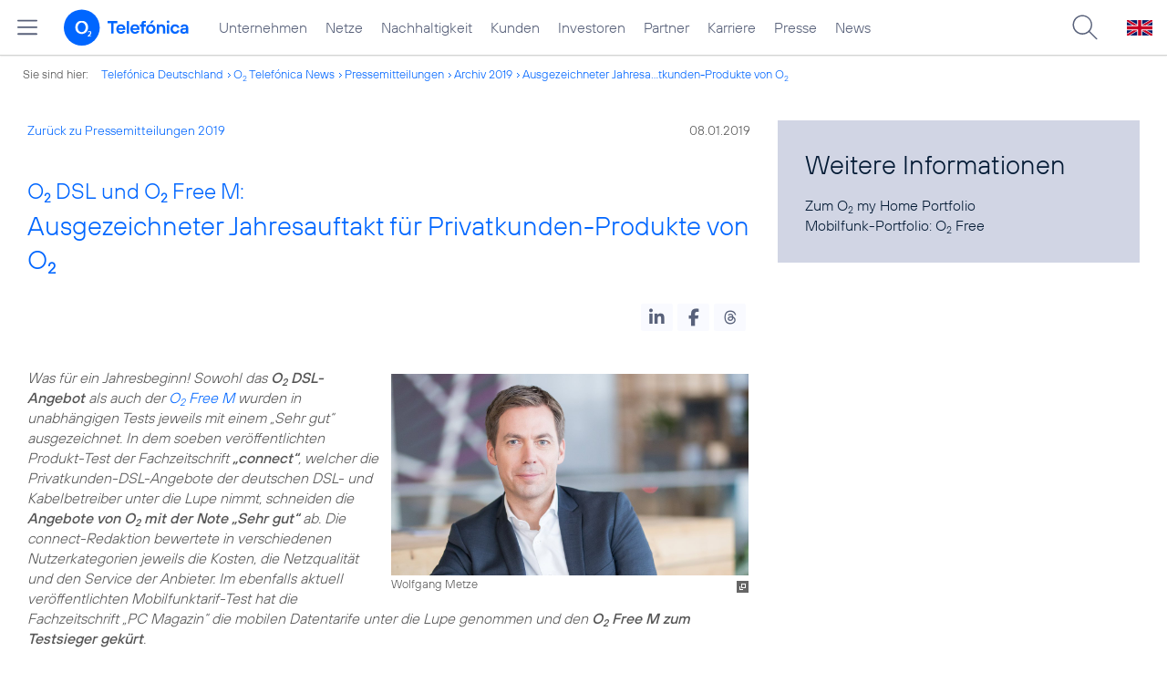

--- FILE ---
content_type: text/html; charset=UTF-8
request_url: https://www.telefonica.de/ext/ajax/par/newsfeed.ajax?type=list&creator_id=6400&creator_class=CMS%3A%3ANews%3A%3AMessage&tags=Freiheitsoffensive%2CMarken%2CPressemitteilung%2CPrivatkunden%2CRetail%2CSmartphone_Tarife%2CTarife%2Cdsl%2Co2%2Co2_free%2Cprodukte_services&category_id%5B%5D=&group_id%5B%5D=62&search_query=&max_cols=3&max_news=3&max_news_visible=3&first_news=1&show_image=1&show_teaser=0&show_date=1&small_column=0&tools_id=&edit_tools=0&show_defaults=1&img_pos=left&img_size=33%25&text_length=&show_socialsharebar=0&show_more_link=1&show_newsfeed_link=0&target=_blank&pid=page-footer-tagnews&sort_by=date&state=online&offset=&load_more_news=1&lang=de&creator_label=&custom_tiles=0&start_with_square_tile=1&page_layout=2021_telefonica&show_skeleton=1
body_size: 867
content:
<div class="default-font par-heading par-headline-tag-div par-font-size-default">Ähnliche Themen:</div><div class="par-nf-messages par-list-messages par-nf-static-news"><div class="par-lm-message" data-tags="[]" data-cat-names="[]" data-cat-ids="[]"><a class="par-anchor" id="feed-msg-id-6385"></a><div class="par-lm-image"><div class="l-inline thmb-default"><img alt="" class="l-img" srcset="/file/public/1554/o2-Keyvisual-Selectable-Tarife-fuer-Selbstaendige-1280x720.jpg 1280w, /file/repository/37823_t_720_405/0/0/o2-Keyvisual-Selectable-Tarife-fuer-Selbstaendige-1280x720.jpg 720w, /file/repository/37823_t_360_203/0/0/o2-Keyvisual-Selectable-Tarife-fuer-Selbstaendige-1280x720.jpg 360w" src="/file/public/1554/o2-Keyvisual-Selectable-Tarife-fuer-Selbstaendige-1280x720.jpg" sizes="(max-width: 360px) 180px, (max-width: 720px) 360px, 1280px" loading="lazy"><div class="fclear"></div></div></div><div class="par-lm-content"><div class="par-lm-date">18. Februar 2019</div><div class="default-font par-heading par-headline-tag-div par-headline-tag-static par-font-size-default"><span class="par-overline">Selectable-Tarife für Selbständige: </span>Freie Wahl im Professional-Portfolio – unbegrenztes Datenvolumen, EU-Allnet-Flat oder schnelles VDSL mit O<sub>2</sub></div><div class="par-lm-teaser"></div></div><a aria-label="Selectable-Tarife für Selbständige: Freie Wahl im Professional-Portfolio – unbegrenztes Datenvolumen, EU-Allnet-Flat oder schnelles VDSL mit O2" target="_self" href="/news/corporate/2019/02/selectable-tarife-fuer-selbstaendige-freie-wahl-im-professional-portfolio-unbegrenztes-datenvolumen-eu-allnet-flat-oder-schnelles-vdsl-mit-o2.html?pk_campaign=related_news" class="par-nf-full-link"></a></div><div class="par-lm-message" data-tags="[]" data-cat-names="[]" data-cat-ids="[]"><a id="feed-msg-id-6472" class="par-anchor"></a><div class="par-lm-image"><div class="l-inline thmb-full-size"><img alt="" class="l-img" srcset="/file/public/1566/Telefonica-o2-Logo-1280x720-alt.jpg 1280w, /file/repository/38549_t_720_405/1/0/Telefonica-o2-Logo-1280x720-alt.jpg 720w, /file/repository/38549_t_360_203/1/0/Telefonica-o2-Logo-1280x720-alt.jpg 360w" src="/file/public/1566/Telefonica-o2-Logo-1280x720-alt.jpg" sizes="(max-width: 360px) 180px, (max-width: 720px) 360px, 1280px" loading="lazy"><div class="fclear"></div></div></div><div class="par-lm-content"><div class="par-lm-date">21. August 2018</div><div class="default-font par-heading par-headline-tag-div par-headline-tag-static par-font-size-default"><span class="par-overline">Die große Freiheitsoffensive 2018 geht in die nächste Runde: </span>O<sub>2</sub> Kampagne zeigt die grenzenlose Freiheit des neuen „Mehr-geht-nicht“-Tarifs</div><div class="par-lm-teaser"></div></div><a class="par-nf-full-link" aria-label="Die große Freiheitsoffensive 2018 geht in die nächste Runde: O2 Kampagne zeigt die grenzenlose Freiheit des neuen „Mehr-geht-nicht“-Tarifs" href="/news/corporate/2018/08/die-grosse-freiheitsoffensive-2018-geht-in-die-naechste-runde-o2-kampagne-zeigt-die-grenzenlose-freiheit-des-neuen-mehr-geht-nicht-tarifs.html?pk_campaign=related_news" target="_self"></a></div><div data-tags="[]" class="par-lm-message" data-cat-names="[]" data-cat-ids="[]"><a class="par-anchor" id="feed-msg-id-6474"></a><div class="par-lm-image"><div class="l-inline thmb-default"><img sizes="(max-width: 360px) 180px, (max-width: 720px) 360px, 1280px" loading="lazy" alt="" class="l-img" srcset="/file/public/1561/20180813-Mehr-geht-nicht-Carrera-o2-1280x720px.jpg 1280w, /file/repository/38166_t_720_405/0/0/20180813-Mehr-geht-nicht-Carrera-o2-1280x720px.jpg 720w, /file/repository/38166_t_360_203/0/0/20180813-Mehr-geht-nicht-Carrera-o2-1280x720px.jpg 360w" src="/file/public/1561/20180813-Mehr-geht-nicht-Carrera-o2-1280x720px.jpg"><div class="l-inline-caption"><span class="page-license-inline"><span class="page-license-info author">Credits: o2</span></span></div><div class="fclear"></div></div></div><div class="par-lm-content"><div class="par-lm-date">13. August 2018</div><div class="default-font par-heading par-headline-tag-div par-headline-tag-static par-font-size-default"><span class="par-overline">Mobilfunk plus Festnetz – O<sub>2</sub> hat einen Tarif für alles: </span>Mit O<sub>2</sub> my All in One unterwegs und zuhause unbegrenzt surfen</div><div class="par-lm-teaser"></div></div><a href="/news/corporate/2018/08/mobilfunk-plus-festnetz-o2-hat-einen-tarif-fuer-alles-mit-o2-my-all-in-one-unterwegs-und-zuhause-unbegrenzt-surfen.html?pk_campaign=related_news" target="_self" aria-label="Mobilfunk plus Festnetz – O2 hat einen Tarif für alles: Mit O2 my All in One unterwegs und zuhause unbegrenzt surfen" class="par-nf-full-link"></a></div></div>   

--- FILE ---
content_type: text/plain; charset=UTF-8
request_url: https://www.telefonica.de/ext/ajax/par/navmenu.ajax?state=online&layout=2021_telefonica
body_size: 6822
content:

    <div class="page-sitemenu-slider"><ul class="page-sitemenu-col fl-col-0"><li data-tree-id="2" data-nav-id="217" class="fl-tree-id-2"><a href="/unternehmen.html" title="Unternehmen Telefónica Deutschland" class="l-link">Unternehmen</a></li><li data-tree-id="4645" data-nav-id="235" class="fl-tree-id-4645"><a href="/netze.html" title="Festnetz und Mobilfunk" class="l-link">Netze</a></li><li data-tree-id="8908" data-nav-id="218" class="fl-tree-id-8908"><a class="l-link" href="/nachhaltigkeit.html">Nachhaltigkeit</a></li><li class="fl-tree-id-8654" data-tree-id="8654" data-nav-id="236"><a href="/kunden.html" class="l-link">Kunden</a></li><li class="fl-tree-id-3840" data-nav-id="225" data-tree-id="3840"><a href="/investor-relations.html" class="l-link">Investoren</a></li><li data-nav-id="233" data-tree-id="6" class="fl-tree-id-6"><a href="/partner.html" class="l-link">Partner</a></li><li data-nav-id="220" data-tree-id="9090" class="fl-tree-id-9090"><a href="/karriere.html" class="l-link">Karriere</a></li><li data-tree-id="3" data-nav-id="219" class="fl-tree-id-3"><a href="/presse.html" class="l-link">Presse</a></li><li data-nav-id="228" data-tree-id="9429" class="fl-tree-id-9429"><a href="/o2-telefonica-news.html" class="l-link">News</a></li></ul><ul data-nav-id="217" data-parent-id="2" class="page-sitemenu-col fl-col-2 fl-parent-id-2 fl-nav-id-217"><li data-nav-id="217" data-tree-id="4691" class="fl-tree-id-4691 fl-has-children"><a href="/unternehmen/strategie-und-fakten.html">Strategie &amp; Fakten</a><span data-tree-id="4691" class="page-sitemenu-arrow"></span></li><li class="fl-tree-id-6264 fl-has-children" data-tree-id="6264" data-nav-id="217"><a href="/unternehmen/datenschutz.html">Datenschutz</a><span data-tree-id="6264" class="page-sitemenu-arrow"></span></li><li data-tree-id="321" data-nav-id="217" class="fl-tree-id-321"><a href="/unternehmen/standorte-und-omnichannel.html">Standorte und Omnichannel</a></li><li class="fl-tree-id-4878" data-tree-id="4878" data-nav-id="217"><a href="/unternehmen/politik-und-gesellschaft.html">Politik &amp; Gesellschaft</a></li><li data-tree-id="4692" data-nav-id="217" class="fl-tree-id-4692"><a href="/unternehmen/management.html">Management &amp; Aufsichtsrat</a></li></ul><ul class="page-sitemenu-col fl-col-3 fl-parent-id-4691 fl-nav-id-217" data-parent-id="4691" data-nav-id="217"><li class="page-navmenu-back"><a href="/unternehmen.html">Unternehmen</a><span data-tree-id="2" class="page-sitemenu-arrow page-sitemenu-arrow-back"></span></li><li class="fl-tree-id-6604 fl-has-children" data-tree-id="6604" data-nav-id="217"><a href="/unternehmen/strategie-und-fakten/unsere-staerken.html">Unsere Stärken</a><span class="page-sitemenu-arrow" data-tree-id="6604"></span></li><li class="fl-tree-id-12" data-nav-id="217" data-tree-id="12"><a href="/unternehmen/strategie-und-fakten/zahlen-fakten.html">Fakten &amp; Zahlen</a></li><li class="fl-tree-id-53" data-tree-id="53" data-nav-id="217"><a href="/unternehmen/strategie-und-fakten/geschichte.html">Geschichte</a></li><li class="fl-tree-id-5388 fl-has-children" data-nav-id="217" data-tree-id="5388"><a class="l-link" href="/unternehmen/strategie-und-fakten/referenzkunden/mobilfunk.html">Referenzkunden</a><span data-tree-id="5388" class="page-sitemenu-arrow"></span></li><li data-tree-id="4761" data-nav-id="217" class="fl-tree-id-4761"><a href="/unternehmen/strategie-und-fakten/zertifizierungen-awards.html">Auszeichnungen</a></li><li data-tree-id="13" data-nav-id="217" class="fl-tree-id-13"><a href="/unternehmen/strategie-und-fakten/geschaeftsgrundsaetze-und-qualitaetsmanagement.html">Geschäftsgrundsätze &amp; Qualitätsmanagement</a></li></ul><ul data-parent-id="6604" class="page-sitemenu-col fl-col-4 fl-parent-id-6604 fl-nav-id-217" data-nav-id="217"><li class="page-navmenu-back"><a href="/unternehmen/strategie-und-fakten.html">Strategie &amp; Fakten</a><span data-tree-id="4691" class="page-sitemenu-arrow page-sitemenu-arrow-back"></span></li><li data-tree-id="9043" data-nav-id="217" class="fl-tree-id-9043 fl-has-children"><a href="/unternehmen/strategie-und-fakten/unsere-staerken/mobilfunk-netzausbau-zur-digitalisierung.html">Mehr Mobilfunk</a><span class="page-sitemenu-arrow" data-tree-id="9043"></span></li></ul><ul data-nav-id="217" data-parent-id="9043" class="page-sitemenu-col fl-col-5 fl-parent-id-9043 fl-nav-id-217"><li class="page-navmenu-back"><a href="/unternehmen/strategie-und-fakten/unsere-staerken.html">Unsere Stärken</a><span data-tree-id="6604" class="page-sitemenu-arrow page-sitemenu-arrow-back"></span></li><li class="fl-tree-id-9045" data-nav-id="217" data-tree-id="9045"><a href="/unternehmen/strategie-und-fakten/unsere-staerken/mobilfunk-netzausbau-zur-digitalisierung/jetzt.html">Jetzt!</a></li><li data-nav-id="217" data-tree-id="9046" class="fl-tree-id-9046"><a href="/unternehmen/strategie-und-fakten/unsere-staerken/mobilfunk-netzausbau-zur-digitalisierung/netzausbau.html">Netzausbau</a></li><li data-tree-id="9047" data-nav-id="217" class="fl-tree-id-9047"><a href="/unternehmen/strategie-und-fakten/unsere-staerken/mobilfunk-netzausbau-zur-digitalisierung/wettbewerb.html">Wettbewerb</a></li><li class="fl-tree-id-9048" data-nav-id="217" data-tree-id="9048"><a href="/unternehmen/strategie-und-fakten/unsere-staerken/mobilfunk-netzausbau-zur-digitalisierung/nachhaltigkeit.html">Nachhaltigkeit</a></li><li class="fl-tree-id-9049" data-nav-id="217" data-tree-id="9049"><a href="/unternehmen/strategie-und-fakten/unsere-staerken/mobilfunk-netzausbau-zur-digitalisierung/digitalisierung.html">Digitalisierung</a></li><li data-nav-id="217" data-tree-id="9050" class="fl-tree-id-9050"><a href="/unternehmen/strategie-und-fakten/unsere-staerken/mobilfunk-netzausbau-zur-digitalisierung/verantwortung.html">Verantwortung</a></li><li data-tree-id="9248" data-nav-id="217" class="fl-tree-id-9248"><a href="/unternehmen/strategie-und-fakten/unsere-staerken/mobilfunk-netzausbau-zur-digitalisierung/sicherheit.html">Sicherheit</a></li><li data-tree-id="9063" data-nav-id="217" class="fl-tree-id-9063"><a href="/unternehmen/strategie-und-fakten/unsere-staerken/mobilfunk-netzausbau-zur-digitalisierung.html#kontakt" class="l-link">Kontakt</a></li></ul><ul data-nav-id="217" class="page-sitemenu-col fl-col-4 fl-parent-id-5388 fl-nav-id-217" data-parent-id="5388"><li class="page-navmenu-back"><a href="/unternehmen/strategie-und-fakten.html">Strategie &amp; Fakten</a><span data-tree-id="4691" class="page-sitemenu-arrow page-sitemenu-arrow-back"></span></li><li data-tree-id="1904" data-nav-id="217" class="fl-tree-id-1904"><a href="/unternehmen/strategie-und-fakten/referenzkunden/mobilfunk.html">Mobilfunk</a></li><li class="fl-tree-id-1902" data-nav-id="217" data-tree-id="1902"><a href="/unternehmen/strategie-und-fakten/referenzkunden/netzwerk-sicherheit.html">Netzwerk &amp; Sicherheit</a></li><li data-nav-id="217" data-tree-id="4954" class="fl-tree-id-4954"><a href="/unternehmen/strategie-und-fakten/referenzkunden/dsl-festnetz.html">DSL &amp; Festnetz</a></li><li class="fl-tree-id-4955" data-tree-id="4955" data-nav-id="217"><a href="/unternehmen/strategie-und-fakten/referenzkunden/digitale-loesungen.html">Digitale Lösungen</a></li><li data-nav-id="217" data-tree-id="9155" class="fl-tree-id-9155"><a target="_blank" href="https://www.o2online.de/business/telefonica-ihr-partner/zufriedene-kunden/" class="l-link">O<sub>2</sub> Referenzkunden</a></li></ul><ul data-parent-id="6264" class="page-sitemenu-col fl-col-3 fl-parent-id-6264 fl-nav-id-217" data-nav-id="217"><li class="page-navmenu-back"><a href="/unternehmen.html">Unternehmen</a><span data-tree-id="2" class="page-sitemenu-arrow page-sitemenu-arrow-back"></span></li><li class="fl-tree-id-6275" data-nav-id="217" data-tree-id="6275"><a href="/unternehmen/datenschutz/diese-daten-nutzt-telefonica.html">Diese Daten nutzt Telefónica</a></li><li data-tree-id="6284" data-nav-id="217" class="fl-tree-id-6284"><a href="/unternehmen/datenschutz/ihre-datenschutzrechte.html">Ihre Datenschutzrechte</a></li><li data-tree-id="6276" data-nav-id="217" class="fl-tree-id-6276"><a href="/unternehmen/datenschutz/so-schuetzt-telefonica-ihre-daten.html">So schützt Telefónica Ihre Daten</a></li><li class="fl-tree-id-6139" data-nav-id="217" data-tree-id="6139"><a href="/unternehmen/datenschutz/so-koennen-sie-ihre-daten-schuetzen.html">So können Sie Ihre Daten schützen</a></li><li data-tree-id="9170" data-nav-id="217" class="fl-tree-id-9170"><a href="/unternehmen/datenschutz/schutz-vor-betrug-im-internet.html">Schutz vor Betrug im Internet</a></li><li data-nav-id="217" data-tree-id="9473" class="fl-tree-id-9473"><a href="/unternehmen/datenschutz/10-grundregeln-fuer-digitale-sicherheit.html">10 Grundregeln für digitale Sicherheit</a></li><li data-tree-id="6141" data-nav-id="217" class="fl-tree-id-6141"><a href="/unternehmen/datenschutz/haeufige-fragen.html">Häufige Fragen</a></li><li class="fl-tree-id-6146 fl-has-children" data-nav-id="217" data-tree-id="6146"><a href="/unternehmen/datenschutz/kontakt.html">Kontakt</a><span class="page-sitemenu-arrow" data-tree-id="6146"></span></li><li data-nav-id="217" data-tree-id="6143" class="fl-tree-id-6143"><a href="/unternehmen/datenschutz/datenschutz-auf-dem-portal.html">Datenschutz auf dem Portal</a></li><li data-nav-id="217" data-tree-id="9137" class="fl-tree-id-9137"><a href="/unternehmen/datenschutz/partner-services.html">Partner Services</a></li><li data-nav-id="217" data-tree-id="7210" class="fl-tree-id-7210"><a href="/unternehmen/datenschutz/datenschutz-fuer-lieferanten.html">Datenschutz für Lieferanten</a></li><li data-nav-id="217" data-tree-id="9294" class="fl-tree-id-9294"><a href="/unternehmen/datenschutz/datenschutz-fuer-nutzer.html">Datenschutz für Nutzer</a></li><li data-tree-id="6140" data-nav-id="217" class="fl-tree-id-6140"><a class="l-link" href="/partner/wholesale/enabling-services/mobility-insights.html#verantwortung_uebernehmen">Anonymisierung der Mobilfunkdaten</a></li></ul><ul data-parent-id="6146" class="page-sitemenu-col fl-col-4 fl-parent-id-6146 fl-nav-id-217" data-nav-id="217"><li class="page-navmenu-back"><a href="/unternehmen/datenschutz.html">Datenschutz</a><span data-tree-id="6264" class="page-sitemenu-arrow page-sitemenu-arrow-back"></span></li><li data-nav-id="217" data-tree-id="6147" class="fl-tree-id-6147"><a href="/unternehmen/datenschutz/kontakt/datenschutz-anfrage.html">Datenschutz-Anfrage</a></li></ul><ul data-nav-id="219" data-parent-id="3" class="page-sitemenu-col fl-col-2 fl-parent-id-3 fl-nav-id-219"><li class="fl-tree-id-4486 fl-has-children" data-nav-id="219" data-tree-id="4486"><a href="/presse/pressemitteilungen.html">Pressemitteilungen</a><span class="page-sitemenu-arrow" data-tree-id="4486"></span></li><li data-nav-id="219" data-tree-id="282" class="fl-tree-id-282 fl-has-children"><a href="/presse/pressemappen.html">Pressemappen</a><span class="page-sitemenu-arrow" data-tree-id="282"></span></li><li data-tree-id="1776" data-nav-id="219" class="fl-tree-id-1776 fl-has-children"><a href="/presse/fotos.html">Fotos</a><span data-tree-id="1776" class="page-sitemenu-arrow"></span></li><li data-nav-id="219" data-tree-id="312" class="fl-tree-id-312 fl-has-children"><a href="/presse/presseverteiler.html">Presseverteiler</a><span data-tree-id="312" class="page-sitemenu-arrow"></span></li><li class="fl-tree-id-261" data-tree-id="261" data-nav-id="219"><a href="/presse/presse-kontakt.html">Presseteam</a></li></ul><ul data-nav-id="219" class="page-sitemenu-col fl-col-3 fl-parent-id-4486 fl-nav-id-219" data-parent-id="4486"><li class="page-navmenu-back"><a href="/presse.html">Presse</a><span data-tree-id="3" class="page-sitemenu-arrow page-sitemenu-arrow-back"></span></li><li class="fl-tree-id-6741" data-nav-id="219" data-tree-id="6741"><a class="l-link" href="/news/corporate/index.html?cat=pressemitteilungen">Alle</a></li><li data-nav-id="219" data-tree-id="9427" class="fl-tree-id-9427"><a href="/news/corporate/index.html?cat=pressemitteilungen;year=2025" class="l-link">2025</a></li><li data-tree-id="9297" data-nav-id="219" class="fl-tree-id-9297"><a class="l-link" href="/news/corporate/index.html?year=2024;cat=pressemitteilungen">2024</a></li><li data-nav-id="219" data-tree-id="9296" class="fl-tree-id-9296"><a href="/news/corporate/index.html?cat=pressemitteilungen;year=2023" class="l-link">2023</a></li><li class="fl-tree-id-8421" data-tree-id="8421" data-nav-id="219"><a class="l-link" href="/news/corporate/index.html?year=2022;cat=pressemitteilungen">2022</a></li><li data-nav-id="219" data-tree-id="8417" class="fl-tree-id-8417"><a href="/news/corporate/index.html?cat=pressemitteilungen;year=2021" class="l-link">2021</a></li><li data-tree-id="7325" data-nav-id="219" class="fl-tree-id-7325"><a href="/news/corporate/index.html?cat=pressemitteilungen;year=2020" class="l-link">2020</a></li><li class="fl-tree-id-6742" data-nav-id="219" data-tree-id="6742"><a class="l-link" href="/news/corporate/index.html?cat=pressemitteilungen;year=2019">2019</a></li><li data-tree-id="6744" data-nav-id="219" class="fl-tree-id-6744"><a class="l-link" href="/news/corporate/index.html?year=2018;cat=pressemitteilungen">2018</a></li><li class="fl-tree-id-1389" data-nav-id="219" data-tree-id="1389"><a href="/presse/pressemitteilungen/rss-feeds.html">RSS Feeds</a></li></ul><ul data-nav-id="219" data-parent-id="282" class="page-sitemenu-col fl-col-3 fl-parent-id-282 fl-nav-id-219"><li class="page-navmenu-back"><a href="/presse.html">Presse</a><span data-tree-id="3" class="page-sitemenu-arrow page-sitemenu-arrow-back"></span></li><li data-nav-id="219" data-tree-id="6670" class="fl-tree-id-6670"><a class="l-link" href="/netze/5g.html">5G</a></li><li class="fl-tree-id-4998" data-tree-id="4998" data-nav-id="219"><a href="/presse/pressemappen/blau.html">Blau</a></li><li class="fl-tree-id-4029" data-nav-id="219" data-tree-id="4029"><a href="/presse/pressemappen/fonic-presse.html">FONIC</a></li><li data-tree-id="3646" data-nav-id="219" class="fl-tree-id-3646"><a href="/presse/pressemappen/eco-rating-handys-nachhaltigkeit.html">Eco Rating - Handys &amp; Nachhaltigkeit</a></li></ul><ul data-parent-id="1776" class="page-sitemenu-col fl-col-3 fl-parent-id-1776 fl-nav-id-219" data-nav-id="219"><li class="page-navmenu-back"><a href="/presse.html">Presse</a><span class="page-sitemenu-arrow page-sitemenu-arrow-back" data-tree-id="3"></span></li><li class="fl-tree-id-1779" data-nav-id="219" data-tree-id="1779"><a href="/presse/fotos/vorstand.html">Vorstand</a></li><li data-nav-id="219" data-tree-id="1781" class="fl-tree-id-1781"><a href="/presse/fotos/business.html">Business</a></li><li data-nav-id="219" data-tree-id="4633" class="fl-tree-id-4633"><a href="/presse/fotos/basecamp.html">BASECAMP</a></li><li class="fl-tree-id-3596" data-tree-id="3596" data-nav-id="219"><a href="/presse/fotos/nachhaltigkeit.html">Nachhaltigkeit</a></li><li data-nav-id="219" data-tree-id="1778" class="fl-tree-id-1778"><a href="/presse/fotos/gebaeude.html">Gebäude</a></li><li class="fl-tree-id-1784" data-tree-id="1784" data-nav-id="219"><a href="/presse/fotos/logos.html">Logos</a></li><li data-tree-id="4977" data-nav-id="219" class="fl-tree-id-4977"><a href="https://www.flickr.com/photos/o2de/sets/72157634801526034/" target="_blank" class="l-link">Mobilfunknetz</a></li><li class="fl-tree-id-1780" data-nav-id="219" data-tree-id="1780"><a href="/presse/fotos/produkte-services.html">Produkte &amp; Services</a></li><li class="fl-tree-id-3102" data-nav-id="219" data-tree-id="3102"><a href="/presse/fotos/o2-shops.html">O<sub>2</sub> Shops</a></li><li class="fl-tree-id-1782" data-tree-id="1782" data-nav-id="219"><a href="/presse/fotos/sponsoring.html">Sponsoring</a></li><li class="fl-tree-id-1783" data-nav-id="219" data-tree-id="1783"><a href="/presse/fotos/technik.html">Technik</a></li><li class="fl-tree-id-3627" data-tree-id="3627" data-nav-id="219"><a href="/presse/fotos/veranstaltungen.html">Veranstaltungen</a></li></ul><ul data-nav-id="219" class="page-sitemenu-col fl-col-3 fl-parent-id-312 fl-nav-id-219" data-parent-id="312"><li class="page-navmenu-back"><a href="/presse.html">Presse</a><span data-tree-id="3" class="page-sitemenu-arrow page-sitemenu-arrow-back"></span></li><li data-nav-id="219" data-tree-id="3350" class="fl-tree-id-3350"><a href="/presse/presseverteiler/anmeldung.html">Anmelden</a></li><li class="fl-tree-id-3351" data-tree-id="3351" data-nav-id="219"><a href="/presse/presseverteiler/datenaenderung.html">Daten ändern</a></li><li data-tree-id="3352" data-nav-id="219" class="fl-tree-id-3352"><a href="/presse/presseverteiler/abmelden.html">Abmelden</a></li></ul><ul data-parent-id="6" class="page-sitemenu-col fl-col-2 fl-parent-id-6 fl-nav-id-233" data-nav-id="233"><li data-tree-id="9425" data-nav-id="233" class="fl-tree-id-9425"><a class="l-link" href="https://partner.telefonica.de/" target="_blank" title="Partner Webseite von Telefónica zu Digitalisierungsthemen">Industrie, Wirtschaft und Einzelhandel</a></li><li class="fl-tree-id-9474" data-nav-id="233" data-tree-id="9474"><a class="l-link" href="https://partner.telefonica.de/kooperationen/erfolgsgeschichten/public-sector.html" target="_blank">Public Sector</a></li><li data-tree-id="9471" data-nav-id="233" class="fl-tree-id-9471"><a class="l-link" target="_blank" href="https://partner.telefonica.de/kooperationen/technologien-und-services/5g-slicing.html">5G Network Slicing</a></li><li data-nav-id="233" data-tree-id="4881" class="fl-tree-id-4881"><a href="/partner/partnermodelle-und-mvno.html">Partnermodelle und MVNO</a></li><li class="fl-tree-id-4957 fl-has-children" data-tree-id="4957" data-nav-id="233"><a href="/partner/wholesale.html">Wholesale</a><span class="page-sitemenu-arrow" data-tree-id="4957"></span></li><li class="fl-tree-id-8985" data-tree-id="8985" data-nav-id="233"><a href="/partner/indirect-sales.html">Indirect Sales</a></li><li class="fl-tree-id-238" data-nav-id="233" data-tree-id="238"><a href="/partner/privatkundenprodukte.html">Privatkunden-Produkte</a></li><li data-tree-id="287" data-nav-id="233" class="fl-tree-id-287 fl-has-children"><a href="/partner/geschaeftskundenprodukte.html">O<sub>2</sub> Business Partner Programm</a><span data-tree-id="287" class="page-sitemenu-arrow"></span></li><li data-tree-id="5623" data-nav-id="233" class="fl-tree-id-5623 fl-has-children"><a href="/partner/affiliate-partner.html">Affiliate Partner</a><span data-tree-id="5623" class="page-sitemenu-arrow"></span></li></ul><ul class="page-sitemenu-col fl-col-3 fl-parent-id-4957 fl-nav-id-233" data-parent-id="4957" data-nav-id="233"><li class="page-navmenu-back"><a href="/partner.html">Partner</a><span class="page-sitemenu-arrow page-sitemenu-arrow-back" data-tree-id="6"></span></li><li class="fl-tree-id-3825 fl-has-children" data-nav-id="233" data-tree-id="3825"><a href="/partner/wholesale/enabling-services.html">Enabling Services</a><span data-tree-id="3825" class="page-sitemenu-arrow"></span></li><li data-nav-id="233" data-tree-id="4948" class="fl-tree-id-4948"><a href="/partner/wholesale/carrier-management.html">Carrier Management</a></li><li class="fl-tree-id-4880" data-tree-id="4880" data-nav-id="233"><a href="/partner/wholesale/roaming.html">Roaming</a></li><li data-nav-id="233" data-tree-id="8905" class="fl-tree-id-8905"><a class="l-link" href="/partner/partnermodelle-und-mvno.html">Partnering</a></li></ul><ul data-nav-id="233" class="page-sitemenu-col fl-col-4 fl-parent-id-3825 fl-nav-id-233" data-parent-id="3825"><li class="page-navmenu-back"><a href="/partner/wholesale.html">Wholesale</a><span class="page-sitemenu-arrow page-sitemenu-arrow-back" data-tree-id="4957"></span></li><li class="fl-tree-id-8882" data-nav-id="233" data-tree-id="8882"><a href="/partner/wholesale/enabling-services/rcs-business-messaging-und-sms-massenversand.html">RCS Business Messaging und SMS-Massenversand</a></li><li data-tree-id="8883" data-nav-id="233" class="fl-tree-id-8883 fl-has-children"><a href="/partner/wholesale/enabling-services/mobility-insights.html">Mobility Insights</a><span data-tree-id="8883" class="page-sitemenu-arrow"></span></li></ul><ul data-parent-id="8883" class="page-sitemenu-col fl-col-5 fl-parent-id-8883 fl-nav-id-233" data-nav-id="233"><li class="page-navmenu-back"><a href="/partner/wholesale/enabling-services.html">Enabling Services</a><span class="page-sitemenu-arrow page-sitemenu-arrow-back" data-tree-id="3825"></span></li><li class="fl-tree-id-6720" data-tree-id="6720" data-nav-id="233"><a href="/partner/wholesale/enabling-services/mobility-insights/studie-so-bewegt-sich-deutschland.html">So bewegt sich Deutschland</a></li><li class="fl-tree-id-6719" data-tree-id="6719" data-nav-id="233"><a href="/partner/wholesale/enabling-services/mobility-insights/projekt-xmnd.html">Projekt xMND</a></li></ul><ul class="page-sitemenu-col fl-col-3 fl-parent-id-287 fl-nav-id-233" data-parent-id="287" data-nav-id="233"><li class="page-navmenu-back"><a href="/partner.html">Partner</a><span class="page-sitemenu-arrow page-sitemenu-arrow-back" data-tree-id="6"></span></li><li data-nav-id="233" data-tree-id="3798" class="fl-tree-id-3798"><a href="/partner/geschaeftskundenprodukte/vorteile-als-partner.html">Vorteile als Partner</a></li><li class="fl-tree-id-3797" data-tree-id="3797" data-nav-id="233"><a href="/partner/geschaeftskundenprodukte/partnerkategorien.html">Partnerkategorien</a></li><li data-nav-id="233" data-tree-id="3792" class="fl-tree-id-3792 fl-has-children"><a href="/partner/geschaeftskundenprodukte/o2-partner-werden.html">Partner werden</a><span data-tree-id="3792" class="page-sitemenu-arrow"></span></li></ul><ul class="page-sitemenu-col fl-col-4 fl-parent-id-3792 fl-nav-id-233" data-parent-id="3792" data-nav-id="233"><li class="page-navmenu-back"><a href="/partner/geschaeftskundenprodukte.html">O<sub>2</sub> Business Partner Programm</a><span data-tree-id="287" class="page-sitemenu-arrow page-sitemenu-arrow-back"></span></li><li data-nav-id="233" data-tree-id="1382" class="fl-tree-id-1382"><a href="/partner/geschaeftskundenprodukte/o2-partner-werden/kontaktformular.html">Kontaktformular</a></li></ul><ul data-nav-id="233" data-parent-id="5623" class="page-sitemenu-col fl-col-3 fl-parent-id-5623 fl-nav-id-233"><li class="page-navmenu-back"><a href="/partner.html">Partner</a><span data-tree-id="6" class="page-sitemenu-arrow page-sitemenu-arrow-back"></span></li><li class="fl-tree-id-5625 fl-has-children" data-tree-id="5625" data-nav-id="233"><a href="/partner/affiliate-partner/die-programme.html">Die Programme</a><span class="page-sitemenu-arrow" data-tree-id="5625"></span></li><li class="fl-tree-id-5626" data-nav-id="233" data-tree-id="5626"><a href="/partner/affiliate-partner/faq.html">FAQ</a></li><li data-tree-id="5869" data-nav-id="233" class="fl-tree-id-5869"><a href="/partner/affiliate-partner/kontakt-fuer-partner.html">Kontakt für Partner</a></li></ul><ul data-nav-id="233" class="page-sitemenu-col fl-col-4 fl-parent-id-5625 fl-nav-id-233" data-parent-id="5625"><li class="page-navmenu-back"><a href="/partner/affiliate-partner.html">Affiliate Partner</a><span class="page-sitemenu-arrow page-sitemenu-arrow-back" data-tree-id="5623"></span></li><li class="fl-tree-id-5858" data-nav-id="233" data-tree-id="5858"><a href="/partner/affiliate-partner/die-programme/o2.html">O<sub>2</sub></a></li><li data-tree-id="5859" data-nav-id="233" class="fl-tree-id-5859"><a href="/partner/affiliate-partner/die-programme/blau.html">Blau</a></li><li class="fl-tree-id-5860" data-tree-id="5860" data-nav-id="233"><a href="/partner/affiliate-partner/die-programme/o2-freikarte.html">O<sub>2</sub> Freikarte</a></li></ul><ul data-nav-id="225" data-parent-id="3840" class="page-sitemenu-col fl-col-2 fl-parent-id-3840 fl-nav-id-225"><li class="fl-tree-id-5884 fl-has-children" data-tree-id="5884" data-nav-id="225"><a class="l-link" href="/investor-relations/unternehmen/aufsichtsrat.html">Unternehmen</a><span class="page-sitemenu-arrow" data-tree-id="5884"></span></li><li class="fl-tree-id-3908 fl-has-children" data-tree-id="3908" data-nav-id="225"><a class="l-link" href="/investor-relations/aktie/aktionaersstruktur.html">Aktie</a><span data-tree-id="3908" class="page-sitemenu-arrow"></span></li><li data-tree-id="5885" data-nav-id="225" class="fl-tree-id-5885 fl-has-children"><a href="/investor-relations/publikationen/finanzpublikationen.html" class="l-link">Publikationen</a><span data-tree-id="5885" class="page-sitemenu-arrow"></span></li><li class="fl-tree-id-5872" data-tree-id="5872" data-nav-id="225"><a href="/investor-relations/geschaeftsbericht.html">Geschäftsbericht</a></li><li data-tree-id="5874" data-nav-id="225" class="fl-tree-id-5874"><a href="/investor-relations/hauptversammlung.html">Hauptversammlung</a></li><li class="fl-tree-id-8022 fl-has-children" data-tree-id="8022" data-nav-id="225"><a href="/investor-relations/corporate-governance.html">Corporate Governance</a><span class="page-sitemenu-arrow" data-tree-id="8022"></span></li><li class="fl-tree-id-5886 fl-has-children" data-nav-id="225" data-tree-id="5886"><a class="l-link" href="/investor-relations/fremdkapital/anleihen.html">Fremdkapital</a><span data-tree-id="5886" class="page-sitemenu-arrow"></span></li><li data-nav-id="225" data-tree-id="4994" class="fl-tree-id-4994"><a href="/investor-relations/kontakt-fuer-aktionaere.html">Kontakt für Aktionäre</a></li><li data-tree-id="8901" data-nav-id="225" class="fl-tree-id-8901"><a class="l-link" target="_blank" href="https://investor.computershare.de/#/telefonica/login?lang=de">InvestorPortal</a></li><li data-tree-id="9169" data-nav-id="225" class="fl-tree-id-9169 fl-has-children"><a href="/investor-relations/archiv-ir-bis-18-april-2024/konsensus.html" class="l-link">Archiv IR bis 18. April 2024</a><span data-tree-id="9169" class="page-sitemenu-arrow"></span></li></ul><ul data-parent-id="5884" class="page-sitemenu-col fl-col-3 fl-parent-id-5884 fl-nav-id-225" data-nav-id="225"><li class="page-navmenu-back"><a href="/investor-relations.html">Investor Relations</a><span class="page-sitemenu-arrow page-sitemenu-arrow-back" data-tree-id="3840"></span></li><li class="fl-tree-id-8121" data-nav-id="225" data-tree-id="8121"><a class="l-link" href="/unternehmen.html" target="_blank">Über Telefónica Deutschland</a></li><li class="fl-tree-id-8123" data-nav-id="225" data-tree-id="8123"><a target="_blank" href="/unternehmen/management.html" class="l-link">Vorstand</a></li><li class="fl-tree-id-3916 fl-has-children" data-nav-id="225" data-tree-id="3916"><a href="/investor-relations/unternehmen/aufsichtsrat.html">Aufsichtsrat</a><span class="page-sitemenu-arrow" data-tree-id="3916"></span></li></ul><ul data-parent-id="3916" class="page-sitemenu-col fl-col-4 fl-parent-id-3916 fl-nav-id-225" data-nav-id="225"><li class="page-navmenu-back"><a href="/investor-relations/unternehmen/aufsichtsrat.html" class="l-link">Unternehmen</a><span data-tree-id="5884" class="page-sitemenu-arrow page-sitemenu-arrow-back"></span></li><li data-nav-id="225" data-tree-id="8906" class="fl-tree-id-8906"><a href="/investor-relations/unternehmen/aufsichtsrat/qualifikationen.html">Qualifikationen</a></li><li class="fl-tree-id-6471" data-tree-id="6471" data-nav-id="225"><a href="/investor-relations/unternehmen/aufsichtsrat/ausschuesse.html">Ausschüsse</a></li><li data-tree-id="7024" data-nav-id="225" class="fl-tree-id-7024"><a class="l-link" href="/investor-relations/corporate-governance/bericht-des-aufsichtsrats.html">Bericht des Aufsichtsrats</a></li></ul><ul class="page-sitemenu-col fl-col-3 fl-parent-id-3908 fl-nav-id-225" data-parent-id="3908" data-nav-id="225"><li class="page-navmenu-back"><a href="/investor-relations.html">Investor Relations</a><span class="page-sitemenu-arrow page-sitemenu-arrow-back" data-tree-id="3840"></span></li><li data-nav-id="225" data-tree-id="3910" class="fl-tree-id-3910"><a href="/investor-relations/aktie/aktionaersstruktur.html">Aktionärsstruktur</a></li></ul><ul class="page-sitemenu-col fl-col-3 fl-parent-id-5885 fl-nav-id-225" data-parent-id="5885" data-nav-id="225"><li class="page-navmenu-back"><a href="/investor-relations.html">Investor Relations</a><span data-tree-id="3840" class="page-sitemenu-arrow page-sitemenu-arrow-back"></span></li><li data-tree-id="3941" data-nav-id="225" class="fl-tree-id-3941"><a href="/investor-relations/publikationen/news-ir.html">News</a></li><li class="fl-tree-id-5844" data-nav-id="225" data-tree-id="5844"><a href="/investor-relations/publikationen/finanzpublikationen.html">Finanzpublikationen</a></li><li data-nav-id="225" data-tree-id="6706" class="fl-tree-id-6706"><a href="/investor-relations/publikationen/finanzausblick.html">Finanzausblick</a></li></ul><ul data-nav-id="225" class="page-sitemenu-col fl-col-3 fl-parent-id-8022 fl-nav-id-225" data-parent-id="8022"><li class="page-navmenu-back"><a href="/investor-relations.html">Investor Relations</a><span class="page-sitemenu-arrow page-sitemenu-arrow-back" data-tree-id="3840"></span></li><li class="fl-tree-id-5878" data-nav-id="225" data-tree-id="5878"><a href="/investor-relations/corporate-governance/bericht-des-aufsichtsrats.html">Bericht des Aufsichtsrats</a></li><li data-tree-id="5876" data-nav-id="225" class="fl-tree-id-5876"><a href="/investor-relations/corporate-governance/erklaerungen-berichte-und-satzung.html">Erklärungen, Berichte und Satzung</a></li><li data-tree-id="8397" data-nav-id="225" class="fl-tree-id-8397"><a href="/investor-relations/corporate-governance/verguetungssysteme-und-verguetungsberichte.html">Vergütungssysteme und Vergütungsberichte</a></li><li class="fl-tree-id-3917" data-nav-id="225" data-tree-id="3917"><a href="/investor-relations/corporate-governance/eigengeschaefte-von-fuehrungspersonen.html">Eigengeschäfte von Führungspersonen</a></li></ul><ul data-parent-id="5886" class="page-sitemenu-col fl-col-3 fl-parent-id-5886 fl-nav-id-225" data-nav-id="225"><li class="page-navmenu-back"><a href="/investor-relations.html">Investor Relations</a><span class="page-sitemenu-arrow page-sitemenu-arrow-back" data-tree-id="3840"></span></li><li class="fl-tree-id-4138" data-nav-id="225" data-tree-id="4138"><a href="/investor-relations/fremdkapital/anleihen.html">Anleihen</a></li><li class="fl-tree-id-3968" data-nav-id="225" data-tree-id="3968"><a href="/investor-relations/fremdkapital/kredit-ratings.html">Kredit-Ratings</a></li><li class="fl-tree-id-5894" data-tree-id="5894" data-nav-id="225"><a href="/investor-relations/fremdkapital/finanzierungsprofil.html">Finanzierungsprofil</a></li><li data-nav-id="225" data-tree-id="4346" class="fl-tree-id-4346"><a href="/investor-relations/fremdkapital/o2-telefonica-deutschland-finanzierungs-gmb-h.html">O<sub>2</sub> Telefonica Deutschland Finanzierungs GmbH</a></li></ul><ul class="page-sitemenu-col fl-col-3 fl-parent-id-9169 fl-nav-id-225" data-parent-id="9169" data-nav-id="225"><li class="page-navmenu-back"><a href="/investor-relations.html">Investor Relations</a><span class="page-sitemenu-arrow page-sitemenu-arrow-back" data-tree-id="3840"></span></li><li class="fl-tree-id-8700" data-tree-id="8700" data-nav-id="225"><a href="/investor-relations/archiv-ir-bis-18-april-2024/konsensus.html">Konsensus</a></li><li class="fl-tree-id-4116" data-nav-id="225" data-tree-id="4116"><a href="/investor-relations/archiv-ir-bis-18-april-2024/analystenempfehlungen.html">Empfehlungen von Analysten</a></li><li data-nav-id="225" data-tree-id="3911" class="fl-tree-id-3911"><a href="/investor-relations/archiv-ir-bis-18-april-2024/dividende.html">Dividende</a></li><li class="fl-tree-id-4107" data-nav-id="225" data-tree-id="4107"><a href="/investor-relations/archiv-ir-bis-18-april-2024/praesentationen.html">Präsentationen</a></li><li class="fl-tree-id-6712 fl-has-children" data-nav-id="225" data-tree-id="6712"><a href="/investor-relations/archiv-ir-bis-18-april-2024/kapitalmarkt-events/strategie-update-2021.html" class="l-link">Kapitalmarkt Events</a><span data-tree-id="6712" class="page-sitemenu-arrow"></span></li><li data-tree-id="5887" data-nav-id="225" class="fl-tree-id-5887 fl-has-children"><a href="/investor-relations/archiv-ir-bis-18-april-2024/transaktionen/kapitalerhoehung-2014.html" class="l-link">Transaktionen</a><span data-tree-id="5887" class="page-sitemenu-arrow"></span></li><li class="fl-tree-id-5596" data-tree-id="5596" data-nav-id="225"><a href="/investor-relations/archiv-ir-bis-18-april-2024/finanzkalender.html">Finanzkalender</a></li></ul><ul data-nav-id="225" class="page-sitemenu-col fl-col-4 fl-parent-id-6712 fl-nav-id-225" data-parent-id="6712"><li class="page-navmenu-back"><a href="/investor-relations/archiv-ir-bis-18-april-2024/konsensus.html" class="l-link">Archiv IR bis 18. April 2024</a><span data-tree-id="9169" class="page-sitemenu-arrow page-sitemenu-arrow-back"></span></li><li data-tree-id="7297" data-nav-id="225" class="fl-tree-id-7297"><a href="/investor-relations/archiv-ir-bis-18-april-2024/kapitalmarkt-events/strategie-update-2021.html">Strategie Update 2021</a></li><li class="fl-tree-id-6715" data-nav-id="225" data-tree-id="6715"><a href="/investor-relations/archiv-ir-bis-18-april-2024/kapitalmarkt-events/strategie-update-2019.html">Strategie Update 2019</a></li><li data-tree-id="5954" data-nav-id="225" class="fl-tree-id-5954"><a href="/investor-relations/archiv-ir-bis-18-april-2024/kapitalmarkt-events/kapitalmarkttag-2018.html">Kapitalmarkttag 2018</a></li></ul><ul class="page-sitemenu-col fl-col-4 fl-parent-id-5887 fl-nav-id-225" data-parent-id="5887" data-nav-id="225"><li class="page-navmenu-back"><a class="l-link" href="/investor-relations/archiv-ir-bis-18-april-2024/konsensus.html">Archiv IR bis 18. April 2024</a><span data-tree-id="9169" class="page-sitemenu-arrow page-sitemenu-arrow-back"></span></li><li data-nav-id="225" data-tree-id="4538" class="fl-tree-id-4538"><a href="/investor-relations/archiv-ir-bis-18-april-2024/transaktionen/kapitalerhoehung-2014.html">Kapitalerhöhung 2014</a></li><li data-tree-id="4480" data-nav-id="225" class="fl-tree-id-4480"><a href="/investor-relations/archiv-ir-bis-18-april-2024/transaktionen/zusammenschluss-mit-e-plus-2014.html">Zusammenschluss mit E-Plus 2014</a></li><li data-nav-id="225" data-tree-id="3867" class="fl-tree-id-3867"><a href="/investor-relations/archiv-ir-bis-18-april-2024/transaktionen/boersengang-2012.html">Börsengang 2012</a></li></ul><ul class="page-sitemenu-col fl-col-2 fl-parent-id-4645 fl-nav-id-235" data-parent-id="4645" data-nav-id="235"><li data-tree-id="4657" data-nav-id="235" class="fl-tree-id-4657 fl-has-children"><a href="/netze/mobilfunknetz.html">Mobilfunknetz</a><span data-tree-id="4657" class="page-sitemenu-arrow"></span></li><li class="fl-tree-id-6607" data-nav-id="235" data-tree-id="6607"><a href="/netze/5g.html">5G</a></li><li class="fl-tree-id-4666" data-tree-id="4666" data-nav-id="235"><a href="/netze/festnetz.html">Festnetz</a></li><li class="fl-tree-id-9081" data-tree-id="9081" data-nav-id="235"><a href="/netze/die-netzwerker.html">Die Netzwerker</a></li><li data-nav-id="235" data-tree-id="9042" class="fl-tree-id-9042"><a href="/netze/innovation-experience-area.html">Innovation Experience Area</a></li></ul><ul data-nav-id="235" data-parent-id="4657" class="page-sitemenu-col fl-col-3 fl-parent-id-4657 fl-nav-id-235"><li class="page-navmenu-back"><a href="/netze.html">Netze</a><span class="page-sitemenu-arrow page-sitemenu-arrow-back" data-tree-id="4645"></span></li><li class="fl-tree-id-358 fl-has-children" data-nav-id="235" data-tree-id="358"><a href="/netze/mobilfunknetz/netzabdeckung.html">Netzabdeckung</a><span class="page-sitemenu-arrow" data-tree-id="358"></span></li><li data-tree-id="8819" data-nav-id="235" class="fl-tree-id-8819"><a href="/netze/mobilfunknetz/cell-broadcast.html">Cell Broadcast</a></li><li data-nav-id="235" data-tree-id="4661" class="fl-tree-id-4661"><a href="/netze/mobilfunknetz/standards.html">Standards</a></li><li class="fl-tree-id-4662" data-tree-id="4662" data-nav-id="235"><a href="/netze/mobilfunknetz/frequenzen.html">Frequenzen</a></li><li data-tree-id="289" data-nav-id="235" class="fl-tree-id-289 fl-has-children"><a href="/netze/mobilfunknetz/antennenstandorte.html">Antennenstandorte</a><span class="page-sitemenu-arrow" data-tree-id="289"></span></li><li class="fl-tree-id-3750 fl-has-children" data-nav-id="235" data-tree-id="3750"><a href="/netze/mobilfunknetz/kommunen.html">Dialog mit Kommunen</a><span class="page-sitemenu-arrow" data-tree-id="3750"></span></li><li data-tree-id="4665" data-nav-id="235" class="fl-tree-id-4665"><a href="/netze/mobilfunknetz/roaming.html">Roaming</a></li></ul><ul data-parent-id="358" class="page-sitemenu-col fl-col-4 fl-parent-id-358 fl-nav-id-235" data-nav-id="235"><li class="page-navmenu-back"><a href="/netze/mobilfunknetz.html">Mobilfunknetz</a><span class="page-sitemenu-arrow page-sitemenu-arrow-back" data-tree-id="4657"></span></li><li data-nav-id="235" data-tree-id="4707" class="fl-tree-id-4707"><a target="_blank" title="o2 Netzabdeckung" href="https://www.o2online.de/netz/" class="l-link">O<sub>2</sub></a></li></ul><ul data-nav-id="235" class="page-sitemenu-col fl-col-4 fl-parent-id-289 fl-nav-id-235" data-parent-id="289"><li class="page-navmenu-back"><a href="/netze/mobilfunknetz.html">Mobilfunknetz</a><span class="page-sitemenu-arrow page-sitemenu-arrow-back" data-tree-id="4657"></span></li><li class="fl-tree-id-473" data-nav-id="235" data-tree-id="473"><a href="/netze/mobilfunknetz/antennenstandorte/kontaktformular.html">Erstkontakt</a></li><li class="fl-tree-id-1876" data-tree-id="1876" data-nav-id="235"><a href="/netze/mobilfunknetz/antennenstandorte/kontakt-fuer-vermieter-von-antennenstandorten.html">Kontakt für Vermieter von Antennenstandorten</a></li></ul><ul class="page-sitemenu-col fl-col-4 fl-parent-id-3750 fl-nav-id-235" data-parent-id="3750" data-nav-id="235"><li class="page-navmenu-back"><a href="/netze/mobilfunknetz.html">Mobilfunknetz</a><span data-tree-id="4657" class="page-sitemenu-arrow page-sitemenu-arrow-back"></span></li><li data-nav-id="235" data-tree-id="3753" class="fl-tree-id-3753"><a href="/netze/mobilfunknetz/kommunen/kontakt-fuer-kommunen.html">Kontakt für Kommunen</a></li></ul><ul data-nav-id="236" data-parent-id="8654" class="page-sitemenu-col fl-col-2 fl-parent-id-8654 fl-nav-id-236"><li class="fl-tree-id-4667" data-nav-id="236" data-tree-id="4667"><a href="/kunden/o2.html">O<sub>2</sub></a></li><li data-nav-id="236" data-tree-id="4672" class="fl-tree-id-4672"><a href="/kunden/blau.html">Blau</a></li><li data-nav-id="236" data-tree-id="4673" class="fl-tree-id-4673"><a href="/kunden/ay-yildiz.html">AY YILDIZ</a></li><li data-nav-id="236" data-tree-id="4674" class="fl-tree-id-4674"><a href="/kunden/ortel-mobile.html">Ortel Mobile</a></li><li class="fl-tree-id-4669" data-tree-id="4669" data-nav-id="236"><a href="/kunden/fonic.html">FONIC</a></li></ul><ul class="page-sitemenu-col fl-col-2 fl-parent-id-8908 fl-nav-id-218" data-parent-id="8908" data-nav-id="218"><li data-tree-id="8909" data-nav-id="218" class="fl-tree-id-8909 fl-has-children"><a href="/nachhaltigkeit/responsible-business-plan-2025.html">Responsible Business Plan 2025</a><span class="page-sitemenu-arrow" data-tree-id="8909"></span></li><li class="fl-tree-id-8917" data-nav-id="218" data-tree-id="8917"><a href="/nachhaltigkeit/klimaverantwortung.html">Klimaverantwortung</a></li><li class="fl-tree-id-8918 fl-has-children" data-tree-id="8918" data-nav-id="218"><a href="/nachhaltigkeit/digitale-verantwortung.html">Digitale Verantwortung</a><span class="page-sitemenu-arrow" data-tree-id="8918"></span></li><li data-nav-id="218" data-tree-id="8921" class="fl-tree-id-8921 fl-has-children"><a href="/nachhaltigkeit/menschenrechte.html">Menschenrechte</a><span data-tree-id="8921" class="page-sitemenu-arrow"></span></li><li class="fl-tree-id-8924" data-tree-id="8924" data-nav-id="218"><a href="/nachhaltigkeit/reporting.html">Reporting</a></li></ul><ul data-nav-id="218" data-parent-id="8909" class="page-sitemenu-col fl-col-3 fl-parent-id-8909 fl-nav-id-218"><li class="page-navmenu-back"><a href="/nachhaltigkeit.html">Nachhaltigkeit</a><span class="page-sitemenu-arrow page-sitemenu-arrow-back" data-tree-id="8908"></span></li><li class="fl-tree-id-8910" data-nav-id="218" data-tree-id="8910"><a href="/nachhaltigkeit/responsible-business-plan-2025/verantwortungsvolle-unternehmensfuehrung.html">Verantwortungsvolle Unternehmensführung</a></li><li data-tree-id="8911" data-nav-id="218" class="fl-tree-id-8911"><a href="/nachhaltigkeit/responsible-business-plan-2025/kundschaft-und-gesellschaft.html">Kundschaft und Gesellschaft</a></li><li class="fl-tree-id-8913 fl-has-children" data-nav-id="218" data-tree-id="8913"><a href="/nachhaltigkeit/responsible-business-plan-2025/klima-und-umwelt.html">Klima und Umwelt</a><span class="page-sitemenu-arrow" data-tree-id="8913"></span></li><li class="fl-tree-id-8915" data-nav-id="218" data-tree-id="8915"><a href="/nachhaltigkeit/responsible-business-plan-2025/mitarbeitende.html">Mitarbeitende</a></li></ul><ul data-nav-id="218" class="page-sitemenu-col fl-col-4 fl-parent-id-8913 fl-nav-id-218" data-parent-id="8913"><li class="page-navmenu-back"><a href="/nachhaltigkeit/responsible-business-plan-2025.html">Responsible Business Plan 2025</a><span class="page-sitemenu-arrow page-sitemenu-arrow-back" data-tree-id="8909"></span></li><li data-nav-id="218" data-tree-id="8914" class="fl-tree-id-8914"><a class="l-link" href="/nachhaltigkeit/responsible-business-plan-2025/klima-und-umwelt.html#handyrecycling">Handyrecycling</a></li></ul><ul data-nav-id="218" class="page-sitemenu-col fl-col-3 fl-parent-id-8918 fl-nav-id-218" data-parent-id="8918"><li class="page-navmenu-back"><a href="/nachhaltigkeit.html">Nachhaltigkeit</a><span data-tree-id="8908" class="page-sitemenu-arrow page-sitemenu-arrow-back"></span></li><li class="fl-tree-id-8992" data-nav-id="218" data-tree-id="8992"><a href="/nachhaltigkeit/digitale-verantwortung/digital-mobil-im-alter.html">Digital mobil im Alter</a></li><li class="fl-tree-id-8919" data-tree-id="8919" data-nav-id="218"><a href="/nachhaltigkeit/digitale-verantwortung/kinder-und-jugendschutz.html">Kinder- und Jugendschutz</a></li><li data-nav-id="218" data-tree-id="8920" class="fl-tree-id-8920"><a href="/nachhaltigkeit/digitale-verantwortung/jugendschutz-anfrage.html">Jugendschutz-Anfrage</a></li></ul><ul data-nav-id="218" data-parent-id="8921" class="page-sitemenu-col fl-col-3 fl-parent-id-8921 fl-nav-id-218"><li class="page-navmenu-back"><a href="/nachhaltigkeit.html">Nachhaltigkeit</a><span class="page-sitemenu-arrow page-sitemenu-arrow-back" data-tree-id="8908"></span></li><li data-tree-id="8922" data-nav-id="218" class="fl-tree-id-8922"><a href="/nachhaltigkeit/menschenrechte.html#meldekanal" class="l-link">Meldekanal Menschenrechte</a></li><li data-nav-id="218" data-tree-id="8994" class="fl-tree-id-8994"><a class="l-link" href="/hinweisgeberverfahren.html">Hinweisgeberverfahren</a></li></ul><ul data-parent-id="9090" class="page-sitemenu-col fl-col-2 fl-parent-id-9090 fl-nav-id-220" data-nav-id="220"><li class="fl-tree-id-9091" data-nav-id="220" data-tree-id="9091"><a href="/karriere/ausbildung-und-duales-studium.html">Schüler:innen</a></li><li class="fl-tree-id-9092" data-nav-id="220" data-tree-id="9092"><a href="/karriere/praktikum-und-werkstudentenjob.html">Studierende</a></li><li data-nav-id="220" data-tree-id="9093" class="fl-tree-id-9093 fl-has-children"><a href="/karriere/professionals.html">Professionals</a><span data-tree-id="9093" class="page-sitemenu-arrow"></span></li><li data-tree-id="9094" data-nav-id="220" class="fl-tree-id-9094"><a href="/karriere/wir-als-arbeitgeber.html">Was uns ausmacht</a></li></ul><ul data-nav-id="220" data-parent-id="9093" class="page-sitemenu-col fl-col-3 fl-parent-id-9093 fl-nav-id-220"><li class="page-navmenu-back"><a href="/karriere.html">Karriere &amp; aktuelle Jobs</a><span class="page-sitemenu-arrow page-sitemenu-arrow-back" data-tree-id="9090"></span></li><li data-nav-id="220" data-tree-id="9096" class="fl-tree-id-9096"><a href="/karriere/professionals/b2b-und-sales-jobs.html">B2B</a></li><li data-nav-id="220" data-tree-id="9153" class="fl-tree-id-9153"><a href="/karriere/professionals/b2c-und-marketing-jobs.html">B2C</a></li><li data-tree-id="9098" data-nav-id="220" class="fl-tree-id-9098"><a href="/karriere/professionals/corporate-functions-jobs.html">Corporate Functions</a></li><li class="fl-tree-id-9099" data-tree-id="9099" data-nav-id="220"><a href="/karriere/professionals/customer-service-und-sales-jobs.html">Customer Service &amp; Sales</a></li><li data-tree-id="9097" data-nav-id="220" class="fl-tree-id-9097"><a href="/karriere/professionals/technology-und-it-jobs.html">Digital &amp; Technology</a></li><li class="fl-tree-id-9152" data-tree-id="9152" data-nav-id="220"><a href="/karriere/professionals/partner-management-jobs.html">Partner Management</a></li><li class="fl-tree-id-9100" data-tree-id="9100" data-nav-id="220"><a href="/karriere/professionals/retail-und-shops-jobs.html">Shops</a></li></ul><ul data-nav-id="" class="page-sitemenu-col fl-col-2 fl-parent-id-9429 fl-nav-id-" data-parent-id="9429"><li class="fl-tree-id-9434" data-tree-id="9434" data-nav-id="0"><a href="https://www.telefonica.de/news/corporate/index.html?cat=blogartikel" class="l-link">Blogartikel</a></li><li data-nav-id="0" data-tree-id="9433" class="fl-tree-id-9433"><a href="https://www.telefonica.de/news/corporate/index.html?cat=lokale-ausbaumeldungen" class="l-link">Lokale Ausbaumeldungen</a></li><li data-nav-id="0" data-tree-id="9435" class="fl-tree-id-9435"><a href="https://www.telefonica.de/news/corporate/index.html?cat=pressemitteilungen" class="l-link">Pressemitteilungen</a></li></ul><div class="fclear"></div></div>
     